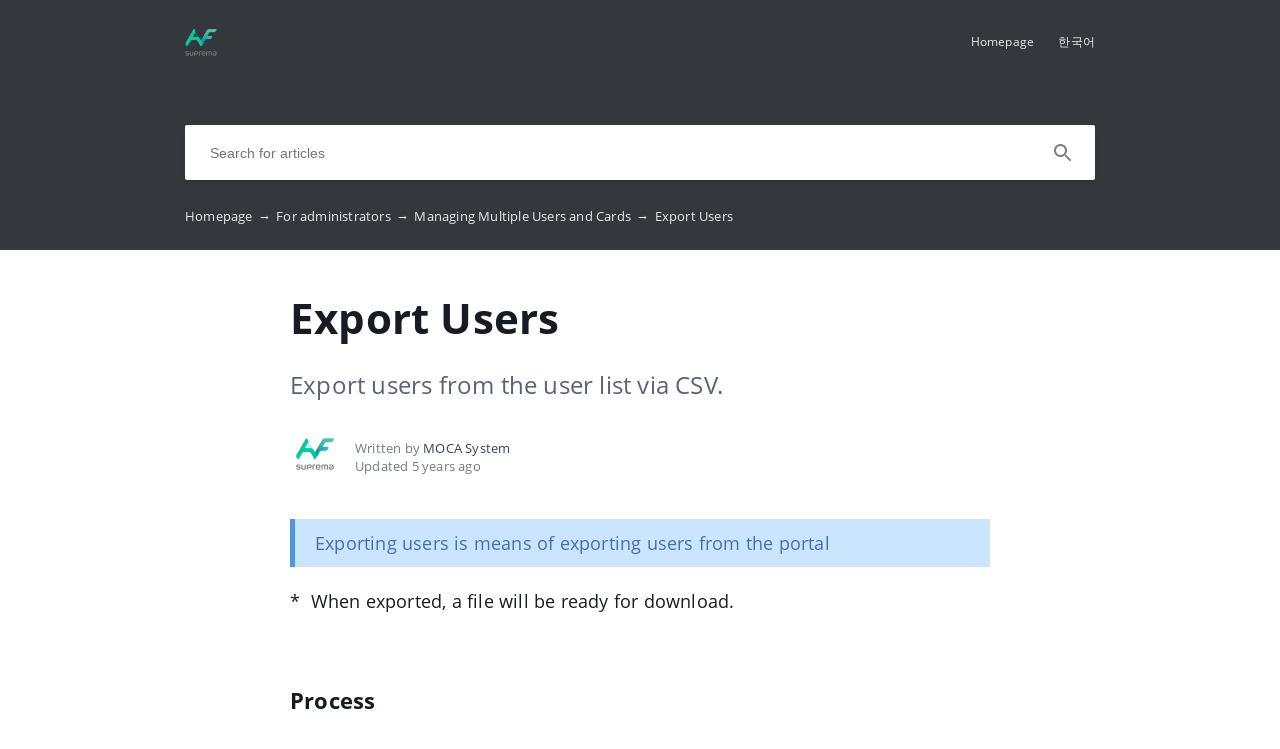

--- FILE ---
content_type: text/html; charset=UTF-8
request_url: https://mocasystemen.crunch.help/en/admin/export-users
body_size: 5128
content:
<!DOCTYPE html>
<html lang="en" prefix="og: http://ogp.me/ns#">
<head>
    <meta charset="UTF-8">
    <title>Export Users</title>
    <meta name="viewport" content="width=device-width, initial-scale=1.0">
            <meta name="description" content="Export users from the user list via CSV."/>
                    <meta property="og:title" content="Export Users">
        <meta name="twitter:title" content="Export Users">
                <meta property="og:description" content="Export users from the user list via CSV.">
        <meta name="twitter:description" content="Export users from the user list via CSV.">
        <meta name="twitter:card" content="Export users from the user list via CSV.">
                            <link href="https://ucarecdn.com/5db5442e-4e7c-4e5b-9a89-eaadc8bbec2f/" rel="image_src">
        <meta name="twitter:image" content="https://ucarecdn.com/5db5442e-4e7c-4e5b-9a89-eaadc8bbec2f/">
        <meta property="og:image" content="https://ucarecdn.com/5db5442e-4e7c-4e5b-9a89-eaadc8bbec2f/">
    
        <meta name="referrer" content="strict-origin-when-cross-origin" />
    <meta name="theme-color" content="##34373C">
    <meta name="msapplication-TileColor" content="##34373C">
    <meta property="og:locale" content="en">
    <meta property="og:type" content="website">
    <meta property="og:url" content="https://mocasystemen.crunch.help/en/admin/export-users">
    <link href="https://mocasystemen.crunch.help/en/admin/export-users" rel="canonical">
    <link href="https://ucr.helpcrunch.com" rel="dns-prefetch">
    <link href="https://embed.helpcrunch.com" rel="dns-prefetch">
    <link href="https://ucarecdn.com" rel="dns-prefetch">
    <link href="https://helpcrunch.com" rel="dns-prefetch">
            <link rel="alternate" hreflang="x-default" href="https://mocasystemen.crunch.help/en/admin/export-users" />
        <link rel="alternate" hreflang="en" href="https://mocasystemen.crunch.help/en/admin/export-users" />
                                <link rel="apple-touch-icon" href="https://ucarecdn.com/ecda2872-81ec-4976-b202-de5cb352419a/">
        <link rel="icon" type="image/png" href="https://ucarecdn.com/ecda2872-81ec-4976-b202-de5cb352419a/-/scale_crop/48x48/-/format/png/" />
        <link rel="apple-touch-icon-precomposed" href="https://ucarecdn.com/ecda2872-81ec-4976-b202-de5cb352419a/" />
        <meta name="msapplication-TileImage" content="https://ucarecdn.com/ecda2872-81ec-4976-b202-de5cb352419a/" />

                    <link href="https://ucarecdn.com/ecda2872-81ec-4976-b202-de5cb352419a/-/scale_crop/57x57/" rel="apple-touch-icon" sizes="57x57">
                    <link href="https://ucarecdn.com/ecda2872-81ec-4976-b202-de5cb352419a/-/scale_crop/60x60/" rel="apple-touch-icon" sizes="60x60">
                    <link href="https://ucarecdn.com/ecda2872-81ec-4976-b202-de5cb352419a/-/scale_crop/72x72/" rel="apple-touch-icon" sizes="72x72">
                    <link href="https://ucarecdn.com/ecda2872-81ec-4976-b202-de5cb352419a/-/scale_crop/76x76/" rel="apple-touch-icon" sizes="76x76">
                    <link href="https://ucarecdn.com/ecda2872-81ec-4976-b202-de5cb352419a/-/scale_crop/114x114/" rel="apple-touch-icon" sizes="114x114">
                    <link href="https://ucarecdn.com/ecda2872-81ec-4976-b202-de5cb352419a/-/scale_crop/120x120/" rel="apple-touch-icon" sizes="120x120">
                    <link href="https://ucarecdn.com/ecda2872-81ec-4976-b202-de5cb352419a/-/scale_crop/144x144/" rel="apple-touch-icon" sizes="144x144">
                    <link href="https://ucarecdn.com/ecda2872-81ec-4976-b202-de5cb352419a/-/scale_crop/152x152/" rel="apple-touch-icon" sizes="152x152">
                    <link href="https://ucarecdn.com/ecda2872-81ec-4976-b202-de5cb352419a/-/scale_crop/180x180/" rel="apple-touch-icon" sizes="180x180">
        
                    <link href="https://ucarecdn.com/ecda2872-81ec-4976-b202-de5cb352419a/-/scale_crop/16x16/-/format/png/" type="image/png" rel="icon" sizes="16x16">
                    <link href="https://ucarecdn.com/ecda2872-81ec-4976-b202-de5cb352419a/-/scale_crop/32x32/-/format/png/" type="image/png" rel="icon" sizes="32x32">
                    <link href="https://ucarecdn.com/ecda2872-81ec-4976-b202-de5cb352419a/-/scale_crop/96x96/-/format/png/" type="image/png" rel="icon" sizes="96x96">
                    <link href="https://ucarecdn.com/ecda2872-81ec-4976-b202-de5cb352419a/-/scale_crop/192x192/-/format/png/" type="image/png" rel="icon" sizes="192x192">
                <link href="/en/manifest.json" rel="manifest">

    
        <link rel="stylesheet" type="text/css" href="/assets/css/main.min.css">

    <!--suppress CssReplaceWithShorthandSafely -->
    <style>
        :root {
            --theme-color: #34373C;
        }

        header,
        .theme-bg-color,
        .theme-bg-color-hover:hover,
        .authentication .authentication-block--title::before,
        .categories .category-item::before,
        .author-block .empty-avatar {
            background-color: #34373C;
        }

        .theme-border {
            border-color: #34373C;
        }

        .theme-border-hover:hover {
            border-color: #34373C;
        }

        .theme-color,
        .categories .category-item h4,
        .categories .category-item h4 a,
        main.article #article-content a,
        main.article #article-content ol li::before,
        .page-header.error-404 a,
        .up-block .up-icon,
        .search-item .title a {
            color: #34373C;
        }

        main.article #article-content ul li::before {
            border-top-color: #34373C;
        }

        .search-form-block .search-form .search-button .loading-animation-elements circle {
            stroke: #34373C;
        }

        main.article #article-content blockquote {
            border-color: #34373C;
        }

        .authentication .authentication-block .authentication-form .authentication-form-wrapper .authentication-form-bottom .authentication-form-button button {
            border-color: #34373C;
            color: #34373C;
        }

        
        .menu-wrapper.visible {
            background-color: #34373C;
        }

    </style>

            </head>
<body>
    

<header
            class="inside-page-header"
    >
    <div class="container">
        <nav>
            <div class="nav-wrapper">
                <div class="nav-brand">
                    <a href="https://mocasystemen.crunch.help/en"
                        title="Export Users"
                    >
                                                    <img src="https://ucarecdn.com/5db5442e-4e7c-4e5b-9a89-eaadc8bbec2f/" alt="Export Users">
                                            </a>
                </div>
                <div class="nav-hamburger
                    nav-hamburger__visible"
                >
                    <span></span>
                </div>
            </div>

            <div class="menu-wrapper
                "
            >
                <div class="nav-items">
                    <div class="nav-items__wrapper">
                        
    <a class="btn btn-primary" href="https://mocainc.com" target="_blank">Homepage</a>    <a class="btn btn-primary" href="https://support.mocainc.com" target="_blank">한국어</a>
                    </div>
                </div>

                            </div>
        </nav>

        
                    
<div class="search-form-block">
    <form method="get"
        action="/en/search"
        autocomplete="off"
        class="search"
    >
        <div class="search-form">
            <div class="search-wrapper">
                <div class="arrow-back"></div>

                <input type="text"
                    class="search-input"
                    name="query"
                    value=""
                    placeholder="Search for articles"
                    autocomplete="off"
                >
                <input type="submit" style="display:none">

                <div class="search-button search"
                    data-type="search"
                >
                    <div class="loading-animation-elements">
                        <svg class="loader-circle"
                            viewBox="0 0 28 28"
                            xmlns="http://www.w3.org/2000/svg"
                        >
                            <circle cx="14" cy="14" r="12" fill="none" stroke-width="3"></circle>
                        </svg>
                    </div>
                </div>

                <div class="search-autocomplete"></div>
            </div>
        </div>
    </form>
</div>
        
                    <div class="breadcrumbs ellipsis">
                        <a href="https://mocasystemen.crunch.help/en">
                Homepage <span class="separator">→</span>
            </a>
                                <a href="https://mocasystemen.crunch.help/en/admin">
                For administrators <span class="separator">→</span>
            </a>
                                <a href="https://mocasystemen.crunch.help/en/admin#managing-multiple-users-and-cards">
                Managing Multiple Users and Cards <span class="separator">→</span>
            </a>
                                <span class="last-breadcrumb">Export Users</span>
            </div>
            </div>
</header>




<main class="article">
    <section>
        
        <script>
          window.hcEmptyArticleTranslate = Boolean('');
          window.hcIsArticleStatusDraft = Boolean('');
        </script>

        <section class="page-header article-header">
    <div class="container">
        <h1>Export Users</h1>
        <span class="page-header-description">
            Export users from the user list via CSV.        </span>
    </div>
</section>

        <div class="container">
            
<div class="author-block">
            <div class="image-wrapper">
                            <img class="author-image"
                  src="https://ucarecdn.com/2456fa64-71e3-43a4-a3ec-b65e8ea13a22/-/scale_crop/100x100/"
                  alt=""
                >
                    </div>

        <div class="text-wrapper">
            <div class="writer ellipsis">
                Written by                 <span class="author-name">MOCA System</span>
             </div>
            <div class="article-update ellipsis"
                title="5 years ago"
            >
                Updated                5 years ago            </div>
        </div>
    </div>
        </div>

        <div class="container">
            <div id="article-content">
                <div class="infobox info">Exporting users is means of exporting users from the portal</div>
<p>*&nbsp; When exported, a file will be ready for download.</p>
<p></p>
<h2><strong>Process</strong></h2>
<blockquote>
<div class="infobox info"><strong><a href="#export-selected-users">Export Selected Users</a><br /></strong>Select specific users from the user list and export.<br /><br /><a href="#export-all-users"><strong>Export All Users</strong></a><br />Export all users registered on the portal.</div>
</blockquote>
<p></p>
<p></p>
<h2><strong><a id="export-selected-users"></a>Export Selected Users</strong></h2>
<blockquote>
<h3>Select users</h3>
<ul>
<li><strong>Checkbox each user you wish to select.&nbsp;</strong><br /><br /><img src="https://ucarecdn.com/38b25439-5e48-48d5-bb11-b020adf1f084/" width="590" height="169" /><br />Click the checkbox and select all users.</li>
</ul>
<p></p>
<ul>
<li><strong>Click Export User.</strong><br /><br /><img src="https://ucarecdn.com/c049d6ab-54f1-4ac2-9b1c-549f1d652ee6/" width="179" height="254" /><br />Click Export User from the menu on the top right.</li>
</ul>
<p></p>
<ul>
<li><strong>Check if the number of users to export is correct.</strong><br /><br /><img src="https://ucarecdn.com/4e22df5e-65cd-436f-9ce9-ecae0b1dfa2c/" width="590" height="106" /><br />See if the number displayed is shown as your expectation.</li>
</ul>
<p></p>
<h3>Export</h3>
<ul>
<li><strong>Click export.<br /><br /><img src="https://ucarecdn.com/db0a5133-628f-4d15-86a7-e1d69a082b01/" width="190" height="48" /><br /></strong>Click Export button to proceed.</li>
</ul>
<p></p>
<ul>
<li><strong>Proceed export.</strong><br /><br /><img src="https://ucarecdn.com/7d40d77d-8b14-452b-92e9-4b9c4b32e664/" width="590" height="216" /><br />Exporting is in process.<br />
<div class="infobox note"><strong>Note:</strong>&nbsp; Once the export process is in progress, the process will not halt even if you close the web browser or its windows. When exporting is complete, you can download the file from the export results windows.</div>
</li>
</ul>
<p></p>
<ul>
<li><strong>Export complete.</strong><br /><br /><img src="https://ucarecdn.com/835a5ccc-6eb0-4aa9-8810-bad2a5b1d02a/" width="590" height="258" /><br />Exporting has been compelte. Click <strong>Confirm</strong> to move to the results screen.<br /><br /><img src="https://ucarecdn.com/d7984a37-34bc-4b52-8523-0cdd4e5c8724/" width="180" height="255" /><br />If you have missed the notification by closing the windows, click Export Users from the top right menu to move to the results screen.</li>
</ul>
<p></p>
<ul>
<li><strong>Download file or delete file.</strong><br /><br /><img src="https://ucarecdn.com/ebaccc84-0dbf-4a33-8b16-b250badf5872/" width="587" height="88" /><br />The file is ready for download.<br /><br /><br /><img src="https://ucarecdn.com/dd000654-eccf-4177-85e0-ea05434d6d1c/" width="190" height="46" style="letter-spacing: 0.2px;" /><br />Click <strong>Download</strong> to download the file.
<div class="infobox note"><strong>Note:&nbsp;</strong> Downloading the file is only available for one time. If you have accidentally downloaded the file from a wrong computer, try exporting the users from the beginning.</div>
<div class="infobox note"><strong>Note:</strong>&nbsp; The file will only be available for download for one day and will be deleted.</div>
<br /><br /><img src="https://ucarecdn.com/7c8e80dd-1bd4-4ff1-902b-99a5ba955c79/" width="187" height="45" /><br />If you wish to start from the beginning and not download, click Delete button. The file will be erased and you can start the export process again.<br />
<div class="infobox note"><strong>Note:</strong>&nbsp; The file provided will not be saved separately.</div>
</li>
</ul>
</blockquote>
<p></p>
<p></p>
<h2><strong><a id="export-all-users"></a>Export All Users</strong></h2>
<blockquote>
<h3>Select all users</h3>
<ul>
<li><strong>Select export users.<br /><br /><img src="https://ucarecdn.com/93ddf01b-ffe7-40d1-9004-813d3ba482d1/" width="178" height="252" /><br /></strong>Click <strong>Export Users</strong> on the menu on the top right corner.</li>
</ul>
<p></p>
<ul>
<li><strong>Select all users.<br /><br /><img src="https://ucarecdn.com/61905958-fbb4-4fe8-b991-86aa12588899/" width="590" height="108" /><br /></strong>Select <strong>All Users</strong> on the option.</li>
</ul>
<p></p>
<h3>Export</h3>
<ul>
<li><strong>Click export.<br /><br /><img src="https://ucarecdn.com/2a493a27-4e25-4ad6-8551-f6e2d823cf18/" width="190" height="48" /><br /></strong>Click <strong>Export</strong> to proceed.</li>
</ul>
<p></p>
<ul>
<li><strong>Proceed export.<br /><br /><img src="https://ucarecdn.com/62290485-76bd-4179-b9f8-129d4ba8cb64/" width="590" height="216" /><br /></strong>Exporting is in process.
<div class="infobox note"><strong>Note: </strong>&nbsp;Once the export process is in progress, the process will not halt even if you close the web browser or its windows. When exporting is complete, you can download the file from the export results windows.</div>
</li>
</ul>
<p></p>
<ul>
<li><strong>Export complete.<br /></strong><br /><img src="https://ucarecdn.com/c232e69b-e2f1-4dcd-9a1a-3c6779f6d413/" width="588" height="257" /><br />Exporting has been compelte. Click <strong>Confirm</strong> to move to the results screen.<br /><br /><img src="https://ucarecdn.com/c1cb023a-23f1-450e-96da-506b35cd0bcf/" width="181" height="257" /><br />If you have missed the notification by closing the windows, click <strong>Export Users</strong> from the top right menu to move to the results screen.</li>
</ul>
<p></p>
<ul>
<li><strong>Download file or delete file<br /><br /><img src="https://ucarecdn.com/8d1e8866-f53d-4f6e-a55b-2879d2d2a20b/" width="586" height="88" /><br /></strong>The file is ready for download.<br /><br /><br /><img src="https://ucarecdn.com/3421319a-5fcd-4213-9e7d-24a335988dc3/" width="178" height="44" /><br />Click <strong>Download</strong> to download the file.
<div class="infobox note"><strong>Note: &nbsp;</strong>Downloading the file is only available for one time. If you have accidentally downloaded the file from a wrong computer, try exporting the users from the beginning.</div>
<div class="infobox note"><strong>Note:</strong> &nbsp;The file will only be available for download for one day and will be deleted.</div>
<br /><img src="https://ucarecdn.com/620bdc15-0a0a-473e-8498-7528c4dbeb61/" width="191" height="46" /><br />If you wish to start from the beginning and not download, click Delete button. The file will be erased and you can start the export process again.<br />
<div class="infobox note"><strong>Note: &nbsp;</strong>The file provided will not be saved separately.</div>
</li>
</ul>
</blockquote>            </div>
        </div>
    </section>

    
<section class="article-rating"
    data-article-id="184"
>
    <div class="container">
        <div class="rating-container">
            <div class="rating-header">
                Did this answer your question?            </div>

            <div class="ratings-wrapper">
                <div class="rating" data-rating-name="poor">
                    <span class="icon icon-poor"
                        data-type="1"
                    ></span>
                </div>
                <div class="rating" data-rating-name="average">
                    <span class="icon icon-average"
                        data-type="2"
                    ></span>
                </div>

                <div class="rating" data-rating-name="great">
                    <span class="icon icon-great"
                        data-type="3"
                    ></span>
                </div>
            </div>
        </div>
    </div>
</section>

    <script src="/assets/js/vendors/prism.js"></script>
</main>

<div class="popup-overlay">
    <div class="close-button">
        <img src="/img/close-icon.svg" alt="close-image">
    </div>

    <img class="full-image" alt="full-image">
</div>

<footer>
    <div class="container">
        <div class="bottom-links">
                            <a  href="https://mocainc.com" target="_blank">Homepage</a>                            <a  href="https://mocasystemen.crunch.help/" >Support Center</a>                    </div>
        <div class="social-links">
            
<div class="links-wrapper">
    
    
    </div>
        </div>

            </div>
</footer>

     <div class="up-block">
    <div class="up-icon">
        <svg xmlns="http://www.w3.org/2000/svg" width="20" height="13" viewBox="0 0 20 13">
            <g fill="none" fill-rule="evenodd">
                <path d="M-9.2-13.2h38.4v38.4H-9.2z"/>
                <path fill="currentColor" fill-rule="nonzero" d="M17.344 12.4L10 5.072 2.656 12.4.4 10.144l9.6-9.6 9.6 9.6z"/>
            </g>
        </svg>
    </div>
</div>

     <script type="text/javascript">
        window.hcTranslates = {};
        window.hcTranslates.ARTICLES_FOUND = 'Show all';
        window.hcCurrentLanguage = 'en';
        window.hcPrimaryLanguage = 'en';

        window.getPageLanguage = () => (
            window.hcEmptyArticleTranslate ? window.hcPrimaryLanguage : window.hcCurrentLanguage
        );
     </script>
     <script src="/assets/js/app.js"></script>
</body>
</html>
